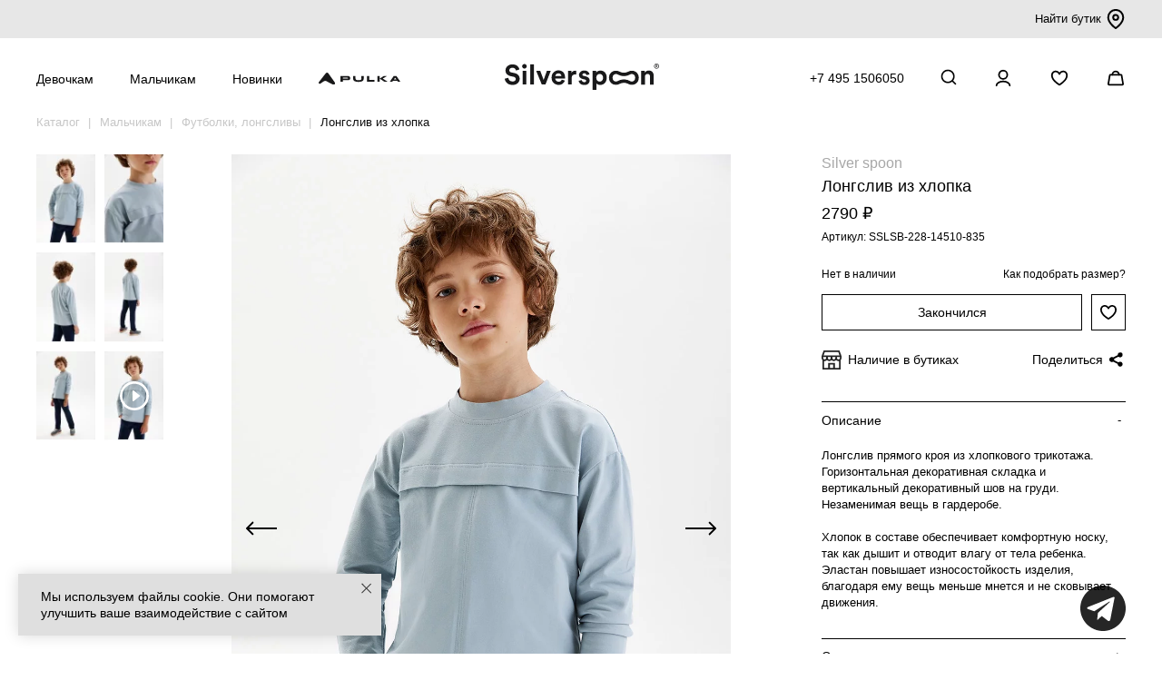

--- FILE ---
content_type: image/svg+xml
request_url: https://silverspoon.online/image/icons/telegram.svg
body_size: 353
content:
<svg width="24" height="20" viewBox="0 0 24 20" fill="none" xmlns="http://www.w3.org/2000/svg">
<path d="M9.40244 13.199L9.02694 18.7885C9.57869 18.7885 9.82247 18.5378 10.1304 18.2403L12.7814 15.6792L18.2964 19.7276C19.3114 20.284 20.0439 19.9959 20.2967 18.7913L23.9171 1.84053C24.2878 0.364012 23.3507 -0.305666 22.3797 0.132307L1.12058 8.27688C-0.33055 8.85517 -0.32209 9.65954 0.856072 10.018L6.31164 11.7097L18.9419 3.79286C19.5381 3.43363 20.0853 3.62676 19.6362 4.02281L9.40213 13.1987L9.40244 13.199Z" fill="black"/>
</svg>


--- FILE ---
content_type: image/svg+xml
request_url: https://silverspoon.online/image/icons/video_play-b.svg
body_size: 430
content:
<svg width="32" height="32" viewBox="0 0 32 32" fill="none" xmlns="http://www.w3.org/2000/svg">
<path d="M19.7108 15.5414L13.9114 12.109C13.6986 11.9834 13.416 11.9645 13.1828 12.0621C12.9476 12.1589 12.8008 12.3557 12.8008 12.5683V19.431C12.8008 19.6459 12.9476 19.8418 13.1828 19.9387C13.2822 19.9796 13.3909 20 13.5006 20C13.6437 20 13.7887 19.9629 13.9114 19.8895L19.7108 16.4601C19.8939 16.3504 20.0008 16.1809 20.0008 16.0008C20.0017 15.8176 19.892 15.6489 19.7108 15.5414Z" fill="black"/>
<path d="M16.0005 0C7.16222 0 0 7.16318 0 16.0027C0 24.839 7.16222 32 16.0005 32C24.8367 32 32 24.8379 32 16.0027C32.0011 7.16318 24.8367 0 16.0005 0ZM16.0005 29.33C8.64024 29.33 2.67279 23.365 2.67279 16.0027C2.67279 8.64353 8.64024 2.67102 16.0005 2.67102C23.3598 2.67102 29.3261 8.64246 29.3261 16.0027C29.3272 23.365 23.3598 29.33 16.0005 29.33Z" fill="black"/>
</svg>


--- FILE ---
content_type: image/svg+xml
request_url: https://silverspoon.online/image/icons/wash/no_heat.svg
body_size: 851
content:
<?xml version="1.0" encoding="UTF-8"?>
<!DOCTYPE svg PUBLIC "-//W3C//DTD SVG 1.1//EN" "http://www.w3.org/Graphics/SVG/1.1/DTD/svg11.dtd">
<!-- Creator: CorelDRAW 2020 (64-Bit) -->
<svg xmlns="http://www.w3.org/2000/svg" xml:space="preserve" width="39px" height="40px" version="1.1" style="shape-rendering:geometricPrecision; text-rendering:geometricPrecision; image-rendering:optimizeQuality; fill-rule:evenodd; clip-rule:evenodd"
viewBox="0 0 57.2 58.72"
 xmlns:xlink="http://www.w3.org/1999/xlink"
 xmlns:xodm="http://www.corel.com/coreldraw/odm/2003">
 <defs>
  <style type="text/css">
   <![CDATA[
    .fil0 {fill:#252422}
   ]]>
  </style>
 </defs>
 <g id="Слой_x0020_1">
  <metadata id="CorelCorpID_0Corel-Layer"/>
  <path class="fil0" d="M53.69 3.61l-50.18 0 0 51.51 50.18 0 0 -51.51zm-51.93 -3.61l55.44 0 0 58.72 -57.2 0 0 -58.72 1.76 0z"/>
  <polygon class="fil0" points="3,0.53 56.69,55.64 54.21,58.19 0.51,3.08 "/>
  <polygon class="fil0" points="0.51,55.64 54.21,0.53 56.69,3.08 3,58.19 "/>
  <path class="fil0" d="M46.34 11.15c-4.54,-4.66 -10.81,-7.54 -17.74,-7.54 -6.93,0 -13.2,2.88 -17.74,7.54 -4.54,4.66 -7.35,11.1 -7.35,18.21 0,7.11 2.81,13.55 7.35,18.21 4.54,4.66 10.81,7.55 17.74,7.55 6.93,0 13.2,-2.89 17.74,-7.55 4.54,-4.66 7.35,-11.1 7.35,-18.21 0,-7.11 -2.81,-13.55 -7.35,-18.21zm-17.74 -11.15c7.9,0 15.05,3.29 20.23,8.6 5.17,5.31 8.37,12.65 8.37,20.76 0,8.11 -3.2,15.45 -8.37,20.76 -5.18,5.31 -12.33,8.6 -20.23,8.6 -7.9,0 -15.05,-3.29 -20.22,-8.6 -5.18,-5.31 -8.38,-12.65 -8.38,-20.76 0,-8.11 3.2,-15.45 8.38,-20.76 5.17,-5.31 12.32,-8.6 20.22,-8.6z"/>
 </g>
</svg>


--- FILE ---
content_type: image/svg+xml
request_url: https://silverspoon.online/image/icons/wash/wash_30_2.svg
body_size: 1494
content:
<?xml version="1.0" encoding="UTF-8"?>
<!DOCTYPE svg PUBLIC "-//W3C//DTD SVG 1.1//EN" "http://www.w3.org/Graphics/SVG/1.1/DTD/svg11.dtd">
<!-- Creator: CorelDRAW 2020 (64-Bit) -->
<svg xmlns="http://www.w3.org/2000/svg" xml:space="preserve" width="46px" height="40px" version="1.1" style="shape-rendering:geometricPrecision; text-rendering:geometricPrecision; image-rendering:optimizeQuality; fill-rule:evenodd; clip-rule:evenodd"
viewBox="0 0 7.01 6.07"
 xmlns:xlink="http://www.w3.org/1999/xlink"
 xmlns:xodm="http://www.corel.com/coreldraw/odm/2003">
 <defs>
  <style type="text/css">
   <![CDATA[
    .fil0 {fill:#252422}
    .fil1 {fill:#2B2A29;fill-rule:nonzero}
   ]]>
  </style>
 </defs>
 <g id="Слой_x0020_1">
  <metadata id="CorelCorpID_0Corel-Layer"/>
  <path class="fil0" d="M6.66 0.14c0.02,-0.09 0.11,-0.16 0.21,-0.14 0.09,0.03 0.15,0.12 0.13,0.22l-1.02 4.79c-0.02,0.09 -0.09,0.14 -0.17,0.14l-4.61 0c-0.09,0 -0.16,-0.06 -0.18,-0.15l-1.02 -4.78c-0.02,-0.1 0.04,-0.19 0.14,-0.22 0.09,-0.02 0.19,0.05 0.21,0.14l0.99 4.65 4.33 0 0.99 -4.65z"/>
  <path class="fil0" d="M0.38 1.26c0.05,0 0.16,-0.12 0.26,-0.23 0.16,-0.18 0.31,-0.36 0.52,-0.36 0.21,0 0.37,0.18 0.52,0.36 0.11,0.11 0.21,0.23 0.26,0.23 0.05,0 0.16,-0.12 0.26,-0.23 0.16,-0.18 0.31,-0.36 0.52,-0.36 0.21,0 0.37,0.18 0.52,0.36 0.11,0.11 0.21,0.23 0.26,0.23 0.05,0 0.16,-0.12 0.26,-0.23 0.16,-0.18 0.31,-0.36 0.52,-0.36 0.21,0 0.37,0.18 0.52,0.36 0.11,0.11 0.21,0.23 0.26,0.23 0.06,0 0.16,-0.12 0.26,-0.23 0.16,-0.18 0.32,-0.36 0.52,-0.36 0.21,0 0.37,0.18 0.53,0.36 0.1,0.11 0.2,0.23 0.25,0.23l0 0.37c-0.2,0 -0.36,-0.18 -0.52,-0.36 -0.1,-0.12 -0.2,-0.24 -0.26,-0.24 -0.05,0 -0.15,0.12 -0.26,0.24 -0.15,0.18 -0.31,0.36 -0.52,0.36 -0.2,0 -0.36,-0.18 -0.52,-0.36 -0.1,-0.12 -0.21,-0.24 -0.26,-0.24 -0.05,0 -0.15,0.12 -0.26,0.24 -0.15,0.18 -0.31,0.36 -0.52,0.36 -0.21,0 -0.36,-0.18 -0.52,-0.36 -0.1,-0.12 -0.21,-0.24 -0.26,-0.24 -0.05,0 -0.15,0.12 -0.26,0.24 -0.15,0.18 -0.31,0.36 -0.52,0.36 -0.21,0 -0.36,-0.18 -0.52,-0.36 -0.1,-0.12 -0.21,-0.24 -0.26,-0.24 -0.05,0 -0.15,0.12 -0.26,0.24 -0.15,0.18 -0.31,0.36 -0.52,0.36l0 -0.37z"/>
  <path class="fil0" d="M1.27 6.07c-0.1,0 -0.18,-0.08 -0.18,-0.18 0,-0.1 0.08,-0.18 0.18,-0.18l4.57 0c0.1,0 0.18,0.08 0.18,0.18 0,0.1 -0.08,0.18 -0.18,0.18l-4.57 0z"/>
  <path class="fil0" d="M5.25 2.11c-0.03,-0.03 -0.08,-0.05 -0.13,-0.05 -0.05,0 -0.1,0.02 -0.13,0.05l0 0c-0.03,0.04 -0.05,0.08 -0.05,0.14 0,0.05 0.02,0.1 0.05,0.13l0 0c0.03,0.03 0.08,0.06 0.13,0.06 0.05,0 0.1,-0.03 0.13,-0.06l0 0c0.04,-0.03 0.06,-0.08 0.06,-0.13 0,-0.06 -0.02,-0.1 -0.06,-0.14l0 0zm-0.13 -0.18c0.09,0 0.16,0.04 0.22,0.1l0 0 0 0c0.05,0.05 0.09,0.13 0.09,0.22 0,0.08 -0.04,0.16 -0.09,0.22l0 0 0 0c-0.06,0.05 -0.13,0.09 -0.22,0.09 -0.08,0 -0.16,-0.04 -0.21,-0.09l0 0 0 0c-0.06,-0.06 -0.09,-0.14 -0.09,-0.22 0,-0.09 0.03,-0.17 0.09,-0.22l0 0 0 0c0.05,-0.06 0.13,-0.1 0.21,-0.1z"/>
  <path class="fil1" d="M2.12 3.59l0.34 -0.04c0.01,0.08 0.04,0.15 0.09,0.2 0.05,0.04 0.1,0.07 0.17,0.07 0.07,0 0.13,-0.03 0.18,-0.09 0.05,-0.05 0.08,-0.13 0.08,-0.22 0,-0.09 -0.03,-0.16 -0.08,-0.21 -0.04,-0.05 -0.1,-0.08 -0.17,-0.08 -0.04,0 -0.1,0.01 -0.16,0.03l0.04 -0.29c0.09,0.01 0.17,-0.01 0.22,-0.06 0.05,-0.04 0.07,-0.1 0.07,-0.17 0,-0.07 -0.02,-0.11 -0.05,-0.15 -0.04,-0.04 -0.09,-0.06 -0.15,-0.06 -0.06,0 -0.11,0.02 -0.15,0.07 -0.05,0.04 -0.07,0.1 -0.08,0.18l-0.32 -0.06c0.02,-0.11 0.05,-0.2 0.1,-0.26 0.04,-0.07 0.11,-0.12 0.19,-0.16 0.08,-0.04 0.17,-0.06 0.27,-0.06 0.17,0 0.31,0.06 0.42,0.17 0.08,0.09 0.12,0.19 0.12,0.3 0,0.17 -0.08,0.29 -0.26,0.39 0.11,0.02 0.19,0.07 0.25,0.15 0.06,0.08 0.1,0.17 0.1,0.29 0,0.16 -0.06,0.29 -0.18,0.41 -0.12,0.11 -0.26,0.17 -0.44,0.17 -0.16,0 -0.3,-0.05 -0.41,-0.15 -0.11,-0.09 -0.17,-0.22 -0.19,-0.37zm2.03 -1.36c0.18,0 0.32,0.07 0.42,0.19 0.11,0.15 0.17,0.4 0.17,0.75 0,0.35 -0.06,0.6 -0.18,0.75 -0.1,0.12 -0.23,0.19 -0.41,0.19 -0.18,0 -0.32,-0.07 -0.43,-0.21 -0.11,-0.14 -0.17,-0.38 -0.17,-0.73 0,-0.35 0.06,-0.6 0.18,-0.75 0.1,-0.13 0.24,-0.19 0.42,-0.19zm0 0.29c-0.04,0 -0.08,0.02 -0.11,0.04 -0.04,0.03 -0.06,0.08 -0.08,0.15 -0.02,0.09 -0.03,0.24 -0.03,0.46 0,0.22 0.01,0.36 0.03,0.44 0.02,0.08 0.05,0.14 0.08,0.17 0.03,0.02 0.07,0.04 0.11,0.04 0.04,0 0.08,-0.02 0.11,-0.05 0.03,-0.02 0.06,-0.07 0.08,-0.14 0.02,-0.09 0.03,-0.24 0.03,-0.46 0,-0.22 -0.01,-0.36 -0.03,-0.44 -0.02,-0.08 -0.05,-0.14 -0.08,-0.17 -0.03,-0.02 -0.07,-0.04 -0.11,-0.04z"/>
 </g>
</svg>


--- FILE ---
content_type: image/svg+xml
request_url: https://silverspoon.online/image/icons/video_play.svg
body_size: 440
content:
<svg width="110" height="110" viewBox="0 0 110 110" fill="none" xmlns="http://www.w3.org/2000/svg">
<path d="M74.5175 52.6356L52.367 34.937C51.5541 34.2893 50.4749 34.1917 49.584 34.695C48.6859 35.1945 48.125 36.2089 48.125 37.3054V72.6908C48.125 73.799 48.6859 74.8095 49.584 75.309C49.9638 75.5197 50.3791 75.625 50.798 75.625C51.3446 75.625 51.8984 75.4338 52.367 75.0553L74.5175 57.3723C75.2168 56.8066 75.625 55.9326 75.625 55.004C75.6285 54.0597 75.2097 53.1896 74.5175 52.6356Z" fill="white"/>
<path d="M55.0018 0C24.6201 0 0 24.6234 0 55.0092C0 85.3839 24.6201 110 55.0018 110C85.3762 110 110 85.3802 110 55.0092C110.004 24.6234 85.3762 0 55.0018 0ZM55.0018 100.822C29.7008 100.822 9.18771 80.3172 9.18771 55.0092C9.18771 29.7121 29.7008 9.18162 55.0018 9.18162C80.2992 9.18162 100.809 29.7085 100.809 55.0092C100.812 80.3172 80.2992 100.822 55.0018 100.822Z" fill="white"/>
</svg>


--- FILE ---
content_type: image/svg+xml
request_url: https://silverspoon.online/image/icons/search.svg
body_size: 356
content:
<svg width="18" height="18" viewBox="0 0 18 18" fill="none" xmlns="http://www.w3.org/2000/svg">
<path fill-rule="evenodd" clip-rule="evenodd" d="M8.13699 0.666992C12.2626 0.666992 15.607 4.01143 15.607 8.13699C15.607 9.90056 14.9959 11.5214 13.9738 12.7992L17.0239 15.8501C17.348 16.1742 17.348 16.6998 17.0239 17.0239C16.7247 17.3231 16.2539 17.3461 15.9283 17.0929L15.8501 17.0239L12.7992 13.9738C11.5214 14.9959 9.90056 15.607 8.13699 15.607C4.01143 15.607 0.666992 12.2626 0.666992 8.13699C0.666992 4.01143 4.01143 0.666992 8.13699 0.666992ZM8.13732 2.32732C4.92854 2.32732 2.32732 4.92854 2.32732 8.13732C2.32732 11.3461 4.92854 13.9473 8.13732 13.9473C11.3461 13.9473 13.9473 11.3461 13.9473 8.13732C13.9473 4.92854 11.3461 2.32732 8.13732 2.32732Z" fill="black"/>
</svg>
